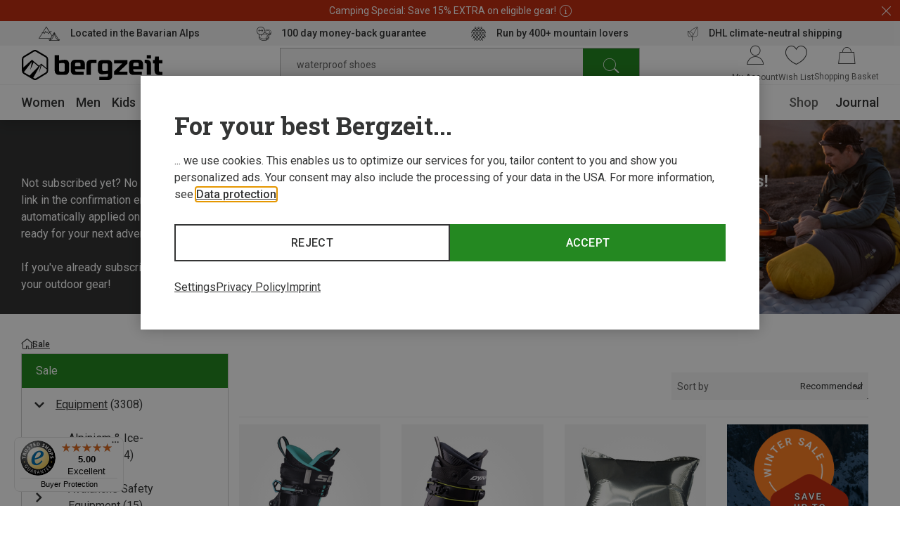

--- FILE ---
content_type: text/javascript
request_url: https://widgets.trustedshops.com/js/X491C19FDF87CBC7B8E9F0B90FB089D55.js
body_size: 1180
content:
((e,t)=>{const r={shopInfo:{tsId:"X491C19FDF87CBC7B8E9F0B90FB089D55",name:"bergzeit.fi",url:"bergzeit.fi",language:"en",targetMarket:"EUO",ratingVariant:"WIDGET",eTrustedIds:{accountId:"acc-47e227b9-86aa-4cab-9e88-721a41b67b5c",channelId:"chl-d1911fcb-344d-49e0-a793-18b72ef9889b"},buyerProtection:{certificateType:"CLASSIC",certificateState:"PRODUCTION",mainProtectionCurrency:"EUR",classicProtectionAmount:2500,maxProtectionDuration:30,firstCertified:"2025-12-05 00:00:00"},reviewSystem:{rating:{averageRating:5,averageRatingCount:1,overallRatingCount:1,distribution:{oneStar:0,twoStars:0,threeStars:0,fourStars:0,fiveStars:1}},reviews:[{average:5,buyerStatement:"Quick delivered and fast customer service reply.",rawChangeDate:"2025-12-23T07:50:10.000Z",changeDate:"23/12/2025",transactionDate:"09/12/2025"}]},features:["GUARANTEE_RECOG_CLASSIC_INTEGRATION","MARS_REVIEWS","MARS_EVENTS","DISABLE_REVIEWREQUEST_SENDING","MARS_QUESTIONNAIRE","MARS_PUBLIC_QUESTIONNAIRE"],consentManagementType:"OFF",urls:{profileUrl:"https://www.trstd.com/en-eu/reviews/bergzeit-fi",profileUrlLegalSection:"https://www.trstd.com/en-eu/reviews/bergzeit-fi#legal-info",reviewLegalUrl:"https://help.etrusted.com/hc/en-gb/articles/23970864566162"},contractStartDate:"2023-12-18 00:00:00",shopkeeper:{name:"Bergzeit GmbH",street:"Georg-Kaindl-Str. 1",country:"DE",city:"Otterfing",zip:"83624"},displayVariant:"full",variant:"full",twoLetterCountryCode:"GB"},"process.env":{STAGE:"prod"},externalConfig:{trustbadgeScriptUrl:"https://widgets.trustedshops.com/assets/trustbadge.js",cdnDomain:"widgets.trustedshops.com"},elementIdSuffix:"-98e3dadd90eb493088abdc5597a70810",buildTimestamp:"2026-01-16T05:49:02.032Z",buildStage:"prod"},a=r=>{const{trustbadgeScriptUrl:a}=r.externalConfig;let i=t.querySelector(`script[src="${a}"]`);i&&t.body.removeChild(i),i=t.createElement("script"),i.src=a,i.charset="utf-8",i.setAttribute("data-type","trustbadge-business-logic"),i.onerror=()=>{throw new Error(`The Trustbadge script could not be loaded from ${a}. Have you maybe selected an invalid TSID?`)},i.onload=()=>{e.trustbadge?.load(r)},t.body.appendChild(i)};"complete"===t.readyState?a(r):e.addEventListener("load",(()=>{a(r)}))})(window,document);

--- FILE ---
content_type: application/javascript; charset=utf-8
request_url: https://www.bergzeit.fi/701444ae802ff984e4e3a2620ad9d5382d907e64/assets/bergzeit/js/749.app.js
body_size: 4314
content:
"use strict";(self.webpackChunkbergzeit_frontend_structure=self.webpackChunkbergzeit_frontend_structure||[]).push([[749,2473],{74987:function(e,t,s){function i(e,t,s,i){const a=s-t;let n;return n=(e/=i/2)<1?a/2*e*e*e*e+t:-a/2*((e-=2)*e*e*e-2)+t,n}s.r(t),s.d(t,{easeInOutQuart:function(){return i}})},31807:function(e,t,s){s.r(t),s.d(t,{default:function(){return m}});var i=s(55780);const a={class:"brandshops-cinematic-tab"},n={class:"brandshops-cinematic-tab__column brandshops-cinematic-tab__column--left"},o={class:"brandshops-cinematic-tab__headline headline headline--type_h1"},r={class:"brandshops-cinematic-tab__description"},l=["href"],c={class:"brandshops-cinematic-tab__column brandshops-cinematic-tab__column--right"},d=["src","alt"];var h={name:"brandshops-cinematic-tab",props:{tabName:String,description:String,link:Object,linkText:String,image:Object,trackingClick:Object}},m=(0,s(59163).A)(h,[["render",function(e,t,s,h,m,b){const p=(0,i.gN)("promo-click");return(0,i.uX)(),(0,i.CE)("div",a,[(0,i.Lk)("div",n,[(0,i.Lk)("h2",o,(0,i.v_)(e.tabName),1),(0,i.Lk)("span",r,(0,i.v_)(e.description),1),e.link?.url?(0,i.bo)(((0,i.uX)(),(0,i.CE)("a",{key:0,href:e.link.url,class:"brandshops-cinematic-tab__button text text--emphasis"},[(0,i.eW)((0,i.v_)(e.linkText),1)],8,l)),[[p,e.trackingClick]]):(0,i.Q3)("v-if",!0)]),(0,i.Lk)("div",c,[(0,i.Lk)("img",{src:e.image.src,alt:e.image.alt,class:"brandshops-cinematic-tab__image"},null,8,d)])])}]])},50830:function(e,t,s){s.r(t),s.d(t,{default:function(){return C}});var i=s(55780);const a=["src","alt"],n=["innerHTML"],o={key:1,class:"brandshops-teaser__images"},r={key:0,class:"brandshops-teaser__image-text text text--emphasis"},l=["onClick"],c=["src"],d={class:"brandshops-teaser__headline brandshops-teaser__headline--cinematic headline headline--no-border headline--type_h1"},h={ref:"overlay",style:{display:"none"}};var m=s(60858),b=s(46532),p=s(40508),u=s(70039),g=s(87097),k=s(5398),v=s(31807),_=s(45386),f={inheritAttrs:!1,name:"brandshops-teaser",components:{ImageVue:m.A,TeaserModal:b.A,TeaserSidebar:p.A,Collapse:g.A,Slider:k.A,BrandshopsCinematicTab:v.default,SwipableTabsList:_.A},props:{pro:Boolean,images:Array,headline:String,text:String,overlayLinkText:String,trackingView:Object,trackingClick:Object,isCinematic:Boolean,backgroundImage:Object,backgroundImageMobile:{type:Object,default:()=>({})},brandLogo:{type:Object,default:()=>({})},isInViewport:Boolean,disableLazyLoad:Boolean},data(){return{sidebarVisible:!1,shouldLoad:!1,showTabContent:!1,activeTabIndex:-1}},watch:{isContentVisible:{handler(e){if(e){const e=document.getElementById("products-list-teaser-placeholder");this.$nextTick((()=>{e&&this.$refs.overlay&&(e.innerHTML=this.$refs.overlay.innerHTML,this.$nextTick((()=>(0,u.A)(e))),this.$refs.overlay.remove())}))}},immediate:!0}},mounted(){this.$m.isMobile&&(this.activeTabIndex=0)},methods:{openOverlay(){this.$m.isMobile?this.openSidebar():this.$refs.modal.open()},openSidebar(){this.sidebarVisible=!0},closeSidebar(){this.sidebarVisible=!1},handleTabClick(e){e!==this.activeTabIndex?(this.showTabContent=!0,this.activeTabIndex=e):this.showTabContent=!this.showTabContent},getImageDimension(e,t){const{image:s,mobileImage:i}=e,a=this.$m.isMobile&&i?i[t]:s[t];return Number(a)}},computed:{activeCinemaTab(){return this.images[this.activeTabIndex]||{}},currentBackgroundImage(){const e=this.backgroundImageMobile&&0!==Object.keys(this.backgroundImageMobile).length;return this.$m.isMobile&&e?this.backgroundImageMobile:this.backgroundImage},teaserRatio(){return this.isCinematic?this.currentBackgroundImage.height/this.currentBackgroundImage.width:null},slidesPerView(){return this.brandLogo.src?{desktop:5,laptopMd:4,tablet:3}:{desktop:6,laptopMd:5,tablet:4}},hasBorder(){return this.isCinematic&&this.images.length>0&&!this.showTabContent&&!this.$m.isMobile},isContentVisible(){return this.disableLazyLoad?this.isInViewport:this.shouldLoad}}};const $=(0,s(59163).A)(f,[["render",function(e,t,s,m,b,p){const u=(0,i.g2)("image-vue"),g=(0,i.g2)("slider"),k=(0,i.g2)("swipable-tabs-list"),v=(0,i.g2)("brandshops-cinematic-tab"),_=(0,i.g2)("collapse"),f=(0,i.g2)("teaser-sidebar"),$=(0,i.g2)("teaser-modal"),C=(0,i.gN)("promo-click"),y=(0,i.gN)("visibility-tracking"),w=(0,i.gN)("lazy-load");return(0,i.bo)(((0,i.uX)(),(0,i.CE)("div",{class:(0,i.C4)(["brandshops-teaser",{"brandshops-teaser--border":e.hasBorder}])},[e.isContentVisible?((0,i.uX)(),(0,i.CE)(i.FK,{key:0},[(0,i.Lk)("div",{class:"brandshops-teaser__main",style:(0,i.Tr)(e.isCinematic?{paddingBottom:100*e.teaserRatio+"%"}:{})},[e.isCinematic?((0,i.uX)(),(0,i.CE)("img",{key:0,src:e.currentBackgroundImage.src,alt:e.currentBackgroundImage.alt||"",class:"brandshops-teaser__cinematic-background"},null,8,a)):(0,i.Q3)("v-if",!0),(0,i.Lk)("div",{class:(0,i.C4)(["brandshops-teaser__columns",{"brandshops-teaser__columns--reverse":!e.pro,"brandshops-teaser__columns--cinematic":e.isCinematic}])},[e.isCinematic&&e.$m.isMobile?(0,i.Q3)("v-if",!0):((0,i.uX)(),(0,i.CE)("div",{key:0,class:(0,i.C4)(["brandshops-teaser__content",{"brandshops-teaser__content--cinematic":e.isCinematic}])},[(0,i.Lk)("h3",{class:(0,i.C4)(["brandshops-teaser__headline headline headline--no-border",{"brandshops-teaser__headline--cinematic headline--type_h1":e.isCinematic}])},(0,i.v_)(e.headline),3),(0,i.Lk)("div",{class:"brandshops-teaser__text text",innerHTML:e.text},null,8,n),(0,i.Lk)("div",null,[e.overlayLinkText?(0,i.bo)(((0,i.uX)(),(0,i.CE)("button",{key:0,class:"brandshops-teaser__button text",onClick:t[0]||(t[0]=function(){return e.openOverlay&&e.openOverlay(...arguments)})},[(0,i.eW)((0,i.v_)(e.overlayLinkText),1)])),[[C,e.trackingClick]]):(0,i.Q3)("v-if",!0)])],2)),e.isCinematic?(0,i.Q3)("v-if",!0):((0,i.uX)(),(0,i.CE)("div",o,[((0,i.uX)(!0),(0,i.CE)(i.FK,null,(0,i.pI)(e.images,((t,s)=>(0,i.bo)(((0,i.uX)(),(0,i.Wv)((0,i.$y)(e.pro&&t.link?"a":"div"),{key:`${s}_${t.image.src}`,href:e.pro&&t.link?t.link.url:null,target:e.pro&&t.link&&t.link.openInNewWindow?"_blank":null,class:(0,i.C4)(["brandshops-teaser__image-wrapper",{"brandshops-teaser__image-wrapper--link":t.link}]),style:(0,i.Tr)({width:`calc(100% / ${e.images.length})`}),"data-position":t.tabName},{default:(0,i.k6)((()=>[(0,i.bF)(u,(0,i.v6)({class:"brandshops-teaser__image"},{ref_for:!0},e.$m.isTablet&&t.mobileImage?t.mobileImage:t.image,{width:e.getImageDimension(t,"width"),height:e.getImageDimension(t,"height")}),null,16,["width","height"]),t.linkText?((0,i.uX)(),(0,i.CE)("div",r,(0,i.v_)(t.linkText),1)):(0,i.Q3)("v-if",!0)])),_:2},1032,["href","target","class","style","data-position"])),[[C,e.trackingClick]]))),128))]))],2)],4),e.isCinematic?((0,i.uX)(),(0,i.CE)(i.FK,{key:0},[(0,i.Lk)("div",{class:(0,i.C4)(["brandshops-teaser__tabs-list",{"brandshops-teaser__tabs-list--no-logo":!e.brandLogo.src}])},[e.$m.isMobile?(0,i.RG)(e.$slots,"breadcrumbs",{key:0}):((0,i.uX)(),(0,i.Wv)(g,{key:1,class:"brandshops-teaser__slider",slides:e.images,"slides-per-view":e.slidesPerView,"pagination-size":"small","padding-mobile":14,"space-between":12,"hide-pagination":""},{default:(0,i.k6)((t=>{let{slide:s,index:a}=t;return[(0,i.Lk)("div",{class:(0,i.C4)(["brandshops-teaser__tab",{"brandshops-teaser__tab--active":a===e.activeTabIndex&&e.showTabContent}]),onClick:t=>e.handleTabClick(a)},[(0,i.Lk)("span",null,(0,i.v_)(s.tabName),1)],10,l)]})),_:1},8,["slides","slides-per-view"])),e.brandLogo.src?((0,i.uX)(),(0,i.CE)("img",{key:2,src:e.brandLogo.src,class:"brandshops-teaser__brand-image"},null,8,c)):(0,i.Q3)("v-if",!0)],2),e.$m.isMobile?((0,i.uX)(),(0,i.CE)(i.FK,{key:0},[(0,i.Lk)("h3",d,(0,i.v_)(e.headline),1),e.images.length>0?((0,i.uX)(),(0,i.Wv)(k,{key:0,class:"brandshops-teaser__swipable-tabs-list",tabs:e.images,options:{trackingClick:e.trackingClick},component:"brandshops-cinematic-tab"},null,8,["tabs","options"])):(0,i.Q3)("v-if",!0)],64)):e.images.length>0?((0,i.uX)(),(0,i.Wv)(_,{key:1,class:"brandshops-teaser__collapse",collapsed:e.showTabContent},{default:(0,i.k6)((()=>[(0,i.bF)(v,(0,i.v6)({class:"brandshops-teaser__cinematic-tab","tracking-click":e.trackingClick},e.activeCinemaTab),null,16,["tracking-click"])])),_:1},8,["collapsed"])):(0,i.Q3)("v-if",!0)],64)):(0,i.Q3)("v-if",!0),(0,i.bF)(f,{title:e.headline,visible:e.sidebarVisible,onClose:e.closeSidebar,preformatted:""},{default:(0,i.k6)((()=>[(0,i.RG)(e.$slots,"overlay")])),_:3},8,["title","visible","onClose"]),(0,i.bF)($,{ref:"modal",title:e.headline,preformatted:""},{default:(0,i.k6)((()=>[(0,i.RG)(e.$slots,"overlay")])),_:3},8,["title"]),(0,i.Lk)("div",h,[(0,i.RG)(e.$slots,"overlay")],512)],64)):(0,i.Q3)("v-if",!0)],2)),[[y,e.trackingView],[w,"shouldLoad",e.disableLazyLoad]])}]]);var C=$},23319:function(e,t,s){s.d(t,{A:function(){return r}});var i=s(55780);const a={class:"burger-menu-header__title headline headline--no-border headline--type_h4"};var n={name:"burger-menu-header",props:{title:String}};const o=(0,s(59163).A)(n,[["render",function(e,t,s,n,o,r){return(0,i.uX)(),(0,i.CE)("div",{class:"burger-menu-header",onClick:t[0]||(t[0]=function(){return e.$attrs.onBack&&e.$attrs.onBack(...arguments)})},[(0,i.Lk)("span",a,(0,i.v_)(e.title),1)])}]]);var r=o},87097:function(e,t,s){s.d(t,{A:function(){return c}});var i=s(55780);const a={key:0,class:"collapse__content",ref:"wrapper"};var n=s(86413),o=s.n(n),r=s(74987),l={name:"collapse",props:{collapsed:{type:Boolean,default:!1},duration:{type:Number,default:300},fps:{type:Number,default:30},partial:{type:Boolean,default:!1}},emits:["open","close"],data(){return{overflow:!this.collapsed,height:this.collapsed?"":"0px",renderContent:this.collapsed||this.partial}},created(){this.$startHeight=null,this.$targetHeight=null,this.$animationStartTime=null,this.$lastAnimationProgress=null,this.$animationProgress=null,this.$animationType="easeInOutQuart",this.$isOpen=this.collapsed,this.$isClosed=!this.collapsed,this.$openAnimationInProgress=!1,this.$closeAnimationInProgress=!1,this.$animationFinished=!0,this.$stopOpenAnimation=!1,this.$stopCloseAnimation=!1},watch:{collapsed(){this.collapsed?this.open():this.close()}},methods:{isOpen(){return this.$animationFinished&&this.$isOpen},open(){this.$openAnimationInProgress||this.$isOpen||(this.$closeAnimationInProgress&&(this.$stopCloseAnimation=!0),this.$isClosed=!1,this.renderContent=!0,this.$nextTick((()=>{this.$targetHeight=this.$refs.wrapper.offsetHeight,this.$openAnimationInProgress=!0,this.animate(!0,"open").then((e=>{this.$openAnimationInProgress=!1,e&&(this.$isOpen=!0,this.overflow=!1,this.$emit("open"))}))})))},close(){this.$closeAnimationInProgress||this.$isClosed||(this.$openAnimationInProgress&&(this.$stopOpenAnimation=!0),this.$targetHeight=0,this.$closeAnimationInProgress=!0,this.$isOpen=!1,this.overflow=!0,this.animate(!0,"close").then((e=>{this.$closeAnimationInProgress=!1,e&&(this.$isClosed=!0,this.renderContent=this.partial,this.$emit("close"))})),this.scrollOnClose())},toggle(){this.isOpen()?this.close():this.open()},animate(e,t){return e&&(this.$animationFinished=!1,this.$animationStartTime=(new Date).getTime(),this.$startHeight=this.$el.offsetHeight,this.$lastAnimationProgress=this.$startHeight),new Promise((e=>{this.$stopOpenAnimation&&"open"===t||this.$stopCloseAnimation&&"close"===t?(this.$stopOpenAnimation=!1,this.$stopCloseAnimation=!1,e({animationFinished:!0,doneCompletly:!1,type:t})):(this.$animationProgress=r[this.$animationType]((new Date).getTime()-this.$animationStartTime,this.$startHeight,this.$targetHeight,this.duration),0===this.$targetHeight&&this.$animationProgress>this.$lastAnimationProgress?(this.height="0px",this.$animationFinished=!0):this.$targetHeight>0&&this.$animationProgress<this.$lastAnimationProgress?(this.height="",this.$animationFinished=!0):this.height=`${this.$animationProgress}px`,this.$animationFinished?e({animationFinished:!0,doneCompletly:!0,type:t}):(this.$lastAnimationProgress=this.$animationProgress,setTimeout((()=>e({animationFinished:!1,doneCompletly:!1,type:t})),1e3/this.fps)))})).then((e=>!(e.animationFinished&&!e.doneCompletly)&&(e.animationFinished?(this.$lastAnimationProgress=null,this.$animationProgress=null,!0):this.animate(!1,e.type))))},scrollOnClose(){const e=this.$el.getBoundingClientRect();if(e.top<0){const t=e.height,s=parseInt(getComputedStyle(this.$el).minHeight);o()(0,window.scrollY-t+s,{duration:300})}}}},c=(0,s(59163).A)(l,[["render",function(e,t,s,n,o,r){return(0,i.uX)(),(0,i.CE)("div",{class:"collapse",style:(0,i.Tr)({overflow:e.overflow?"hidden":"",height:e.height})},[e.renderContent?((0,i.uX)(),(0,i.CE)("div",a,[(0,i.RG)(e.$slots,"default")],512)):(0,i.Q3)("v-if",!0)],4)}]])},45386:function(e,t,s){s.d(t,{A:function(){return l}});var i=s(55780);const a={class:"swipable-tabs-list"},n={class:"swipable-tabs-list__tabs-list",ref:"tabsList"},o=["onClick"];var r={name:"swipable-tabs-list",components:{Slider:s(5398).A},props:{tabs:Array,component:String,options:Object},data(){return{activeTabIndex:0}},methods:{updateOpenedTab(e){this.activeTabIndex=e;const t=this.$refs.tabsList,s=this.$refs.tab[e];t.scrollTo({left:s.offsetLeft,behavior:"smooth"}),this.$refs.slider.scrollIntoView(e)}}},l=(0,s(59163).A)(r,[["render",function(e,t,s,r,l,c){const d=(0,i.g2)("slider");return(0,i.uX)(),(0,i.CE)("div",a,[(0,i.Lk)("ul",n,[((0,i.uX)(!0),(0,i.CE)(i.FK,null,(0,i.pI)(e.tabs,((t,s)=>((0,i.uX)(),(0,i.CE)("li",{class:(0,i.C4)(["swipable-tabs-list__tab",{"swipable-tabs-list__tab--active":s===e.activeTabIndex}]),key:t.tabName,ref_for:!0,ref:"tab",onClick:t=>e.updateOpenedTab(s)},[(0,i.Lk)("span",null,(0,i.v_)(t.tabName),1)],10,o)))),128))],512),(0,i.bF)(d,{slides:e.tabs,"slides-per-view":{phone:1},"pagination-size":"small",ref:"slider","watch-scroll-end":"",onScrollEnd:e.updateOpenedTab},{default:(0,i.k6)((t=>{let{slide:s}=t;return[((0,i.uX)(),(0,i.Wv)((0,i.$y)(e.component),(0,i.v6)(s,{"tracking-click":e.options.trackingClick,class:"swipable-tabs-list__tab-content"}),null,16,["tracking-click"]))]})),_:1},8,["slides","onScrollEnd"])])}]])},46532:function(e,t,s){s.d(t,{A:function(){return d}});var i=s(55780);const a={class:"teaser-modal__header"},n={class:"teaser-modal__content"};var o=s(55593),r=s(70039),l={name:"teaser-modal",components:{Modal:o.default},props:{title:String,preformatted:Boolean,allowOutsideClose:{type:Boolean,default:!0}},methods:{open(){this.$refs.teaserModal.open(),this.$nextTick((()=>(0,r.A)(this.$slots.default?.()[0]?.ctx.vnode.el)))},close(){this.$refs.teaserModal.close()}}};const c=(0,s(59163).A)(l,[["render",function(e,t,s,o,r,l){const c=(0,i.g2)("modal");return(0,i.uX)(),(0,i.Wv)(c,{id:e.title,ref:"teaserModal","max-width":1200,"allow-outside-close":e.allowOutsideClose},{default:(0,i.k6)((()=>[(0,i.Lk)("div",a,[(0,i.eW)((0,i.v_)(e.title)+" ",1),(0,i.Lk)("button",{class:"teaser-modal__close",onClick:t[0]||(t[0]=function(){return e.close&&e.close(...arguments)})})]),(0,i.Lk)("div",n,[(0,i.Lk)("div",{class:(0,i.C4)(["html-teaser",{"html-teaser--preformatted":e.preformatted}])},[(0,i.RG)(e.$slots,"default")],2)])])),_:3},8,["id","allow-outside-close"])}]]);var d=c},40508:function(e,t,s){s.d(t,{A:function(){return h}});var i=s(55780);const a={key:0,class:"teaser-sidebar"},n={class:"teaser-sidebar__content"};var o=s(23319),r=s(70039),l=s(51774),c=s(78241),d={name:"teaser-sidebar",components:{BurgerMenuHeader:o.A},props:{title:String,visible:Boolean,preformatted:Boolean},emits:["close"],computed:{...(0,l.n2)(c.o)},watch:{visible(){this.visible?(this.globalStore.bodyScrollDisable(),this.$nextTick((()=>(0,r.A)(this.$slots.default?.()[0]?.ctx.vnode.el)))):this.globalStore.bodyScrollEnable()}},methods:{close(){this.$emit("close")}}},h=(0,s(59163).A)(d,[["render",function(e,t,s,o,r,l){const c=(0,i.g2)("burger-menu-header");return(0,i.uX)(),(0,i.Wv)(i.eB,{name:"teaser-sidebar-"},{default:(0,i.k6)((()=>[e.visible?((0,i.uX)(),(0,i.CE)("div",a,[(0,i.bF)(c,{title:e.title,onBack:e.close,onClose:e.close},null,8,["title","onBack","onClose"]),(0,i.Lk)("div",n,[(0,i.Lk)("div",{class:(0,i.C4)(["html-teaser",{"html-teaser--preformatted":e.preformatted}])},[(0,i.RG)(e.$slots,"default")],2)])])):(0,i.Q3)("v-if",!0)])),_:3})}]])}}]);